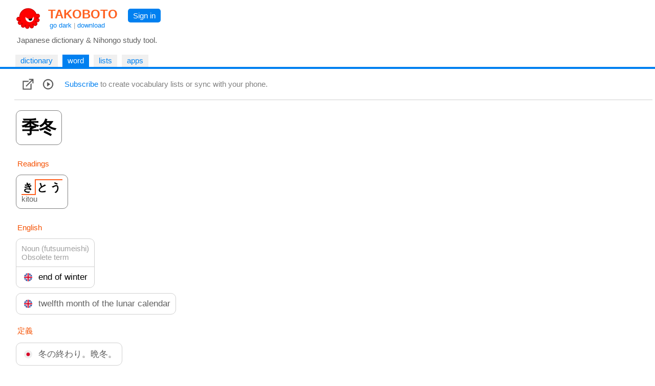

--- FILE ---
content_type: text/html
request_url: https://takoboto.jp/?w=2176540
body_size: 6831
content:
<html><head><meta charset="utf-8"><meta name="MSSmartTagsPreventParsing" content="TRUE"><meta http-equiv="expires" content="-1"><meta http-equiv="pragma" content="no-cache"><meta name="robots" content="all"><meta name="viewport" content="width=device-width, initial-scale=1.0"><link rel="icon" href="https://takoboto.jp/favicon.ico"><title>Takoboto | Word 季冬, きとう, end of winter</title><style>html,body,form,fieldset,p,div,h1,h2{-webkit-text-size-adjust:none}body{width:100%;margin:0;padding:0;font:15px Arial,Helvetica,sans-serif;color:#000000;background:#FFFFFF}td,th,tr,table{font:15px Arial,Helvetica,sans-serif;color:#000000}a{color:#0080F0;text-decoration:none}a:hover{text-decoration:underline}a:visited{}h1{color:#FF4020;font-family:Arial,Helvetica,sans-serif;font-size:1.6em;font-weight:bold;margin:0;padding:2px 5px 0 10px}h1 a{color:#FF6020}h2{color:#000000;font-family:Arial,Helvetica,sans-serif;font-size:1.1em;font-weight:normal;margin:0 0 10px 0;padding:0}.PagePad{padding-left:20px}@media screen and (max-width:720px){.PagePad{padding-left:0}}@media screen and (min-width:1540px){.PagePad{padding-left:4%}}</style><script>function createXmlHttp()
{var xmlHttp;try{xmlHttp=new XMLHttpRequest();}
catch(e){try{xmlHttp=new ActiveXObject("Msxml2.XMLHTTP");}
catch(e){try{xmlHttp=new ActiveXObject("Microsoft.XMLHTTP");}
catch(e){return null;}}}
return xmlHttp;}</script><style>.Tabs{display:block;border-bottom:2px solid #0080F0;padding:0 40px 0 10px}</style><style>.Tab,.TabSelected{display:inline-block;vertical-align:middle;white-space:nowrap;margin:5px 5px 0 0;font-weight:normal}.Tab{background:#F0F0F0}.TabSelected{background:#0080F0;color:#FFFFFF}.TabSelected .TabLabel{color:#FFFFFF}.TabLabel{display:inline-block;vertical-align:middle;padding:3px 10px 4px 10px}</style><script>function selectTab(tabsId,tabIndex)
{var tabs=document.getElementById(tabsId);var tab=document.getElementById(tabsId+"Tab"+tabIndex);if(tabs&&tab)
{var child=tabs.firstChild;while(child)
{if(child.className=="TabSelected")
{child.className="Tab";}
child=child.nextSibling;}
tab.className="TabSelected";}}</script><style>.IconButton{display:table-cell;vertical-align:middle;padding:3px 10px 3px 5px}.IconButtonDropContent{display:none;position:absolute;z-index:2;background:#FAFAFA;border:1px solid #D0D0D0;padding:0;max-height:540px;overflow-y:scroll;overflow-x:hidden}.IconButtonDropClose{display:none;padding:10px;position:sticky;top:0;background:#FAFAFA}.ListCheckBoxDiv{margin:6px;color:#606060}.ListCheckBoxDiv input[type="checkbox"]:checked{box-shadow:0 0 0 3px #CADDFF}.ListCheckBoxDiv input:checked + label{color:#000000}.SoundBoxDiv{margin:6px}@media screen and (max-width:560px){.IconButtonDropContent{position:fixed;width:92%;height:96%;top:1%;left:3%;max-height:100%}.IconButtonDropClose{display:block}}.PlayDiv{display:none;position:absolute;top:-16px;right:-18px;z-index:1;padding:6px;background:#CADDFF;border-radius:5px;-moz-border-radius:5px}.WordJapDiv{display:inline-block;position:relative;vertical-align:top;margin:5px 7px 5px 3px;background:#FFFFFF;border-radius:10px;-moz-border-radius:10px}.ExtLink{display:inline-block;padding:5px}</style><script>function showAllForms()
{var link=document.getElementById("ConjugatedShowMore");if(link)link.style.display="none";for(var i=1;i<=10000;i++)
{var form=document.getElementById("ConjugatedForm"+i);if(!form)break;form.style.display="inline-block";}}
function createWordXmlHttp()
{var xmlHttp;try{xmlHttp=new XMLHttpRequest();}
catch(e){try{xmlHttp=new ActiveXObject("Msxml2.XMLHTTP");}
catch(e){try{xmlHttp=new ActiveXObject("Microsoft.XMLHTTP");}
catch(e){return null;}}}
return xmlHttp;}
function searchPhrases(wordNum)
{var statusDiv=document.getElementById('MorePhrasesDiv');if(!statusDiv)return;statusDiv.innerHTML="<br>&nbsp; Loading... <br>";var xmlHttp=createWordXmlHttp();if(xmlHttp!=null){xmlHttp.onreadystatechange=function(){var contentDiv=document.getElementById('MorePhrasesDiv');try{if(xmlHttp.readyState==3&&xmlHttp.responseText.length>0)
{contentDiv.innerHTML=xmlHttp.responseText;}}
catch(e){}
if(xmlHttp.readyState==4){var responseText=xmlHttp.responseText;if(!responseText)
{responseText="";}
contentDiv.innerHTML=responseText;}}
xmlHttp.open("GET","/?ajax=1&w="+wordNum+"&type=phrases",true);xmlHttp.send();}}
function updateFavorite(wordNum)
{updateList(wordNum,"favorites",true);}
function updateList(wordNum,listId,switched=false)
{var loadingLabel=document.getElementById('WordLoadingLabel');if(!loadingLabel)return;loadingLabel.style.visibility='visible';var updateFavIcon=listId=="favorites";var xmlHttp=createWordXmlHttp();if(xmlHttp!=null){xmlHttp.onreadystatechange=function(){if(xmlHttp.readyState==4){var responseText=xmlHttp.responseText;if(!responseText)
{responseText="";}
loadingLabel=document.getElementById('WordLoadingLabel');if(!loadingLabel)return;loadingLabel.style.visibility='hidden';var selected=responseText=="1";if(responseText=="0"||selected)
{var listCheckBox=document.getElementById('List_'+listId);if(listCheckBox)
{listCheckBox.checked=selected;}
if(updateFavIcon)
{var imgFav=document.getElementById('ImgFav');if(!imgFav)return;imgFav.src=selected?"/img/favorite_selected.png":"/img/favorite.png";}}}}
var addNotRemove=true;var checkBox=document.getElementById('List_'+listId);if(checkBox)
{addNotRemove=checkBox.checked;if(switched)addNotRemove=!addNotRemove;}
var action=addNotRemove?"add":"del";xmlHttp.open("GET","/cloud/api/?a="+action+"&l="+listId+"&w="+wordNum,true);xmlHttp.send();}}
var popupStatePushed=false;function switchIconButtonDisplay(name)
{var element=document.getElementById(name+'Div');if(element)
{var show=element.style.display!='block';element.style.display=show?'block':'none';if(show&&!popupStatePushed)
{if(window.innerWidth<=560)
{popupStatePushed=true;history.pushState(null,document.title,location.href);}}}
closeAllPopups(name);}
function closeAllPopups(name='')
{if(name!='Lists')
{element=document.getElementById('ListsDiv');if(element)element.style.display='none';}
if(name!='Links')
{element=document.getElementById('LinksDiv');if(element)element.style.display='none';}
if(name!='Sounds')
{element=document.getElementById('SoundsDiv');if(element)element.style.display='none';}
if(name==''&&popupStatePushed)
{popupStatePushed=false;history.back();}}
window.onclick=function(event){var element=event.target;while(element)
{if(element.id=='ListsButton'||element.id=='LinksButton'||element.id=='SoundsButton')return;element=element.parentElement;}
closeAllPopups();}
window.addEventListener('popstate',function(event)
{if(popupStatePushed)
{popupStatePushed=false;closeAllPopups();}});function canSpeakJap()
{if('speechSynthesis'in window)
{var voices=window.speechSynthesis.getVoices();if(voices.length==0)return true;for(var i=0;i<voices.length;i++)
{var voice=voices[i];var lang=voice.lang.replace('_','-').toLowerCase().split('-',2)[0];if(lang=="ja"||lang=="jp")
{return true;}}}
return false;}
function speakJap(text)
{var utterance=new SpeechSynthesisUtterance(text);utterance.lang="ja-JP";var voices=window.speechSynthesis.getVoices();for(var i=0;i<voices.length;i++)
{var voice=voices[i];var lang=voice.lang.replace('_','-').toLowerCase().split('-',2)[0];if(lang=="ja"||lang=="jp")
{utterance.lang=voice.lang;utterance.voice=voice;break;}}
window.speechSynthesis.speak(utterance);}
function onWordJapOver(index)
{if(!canSpeakJap())return;var playDiv=document.getElementById("PlayDiv"+index);if(playDiv)
{playDiv.style.display='block';}}
function onWordJapOut(index)
{var playDiv=document.getElementById("PlayDiv"+index);if(playDiv)
{playDiv.style.display='none';}}</script></head><body onload="if(document.getElementById('SearchBoxInput')){SearchInput_Loaded('SearchBox');}"><div id="PageMargin1" style="padding-bottom:0"><div style="background:#FFFFFF;border-bottom:2px solid #0080F0"><div class="PagePad"><div style="padding:12px 0 0 1px"><div><div style="display:inline-block"><a href="https://takoboto.jp/"><img src="/takoboto_48x48.png" border="0" width="48" height="48" align="top" style="vertical-align:top;margin:0 5px 5px 10px"></a><div style="display:inline-block"><h1><a href="https://takoboto.jp/">TAKOBOTO</a></h1><div style="display:inline-block;padding:0 0 0 13px;color:#A0A0A0;font-size:13px"><a href="#" onclick="window.location='/theme/dark/?u='+encodeURIComponent(window.location.pathname+window.location.search);return false">go dark</a> | <a href="/apps/">download</a></div></div></div><div style="display:inline-block;padding:5px 10px 0 15px;vertical-align:top"><div style="display:inline-block;padding:5px 10px 5px 10px;background-color:#0080F0;border-radius:5px;-moz-border-radius:5px"><a href="/login/" style="color:#FFFFFF;text-decoration:none">Sign in</a></div></div></div><div style="padding:5px 0 15px 12px;color:#606060">Japanese dictionary &amp; Nihongo study tool.</div></div></div><div class="Tabs" id="TopTabs"><div class="PagePad"><span id="TopTabsTab1" class="Tab"> <a href="/" class="TabLabel"> dictionary </a> </span> <span id="TopTabsTab2" class="TabSelected"> <a href="/?w=2176540" class="TabLabel"> word </a> </span> <span id="TopTabsTab3" class="Tab"> <a href="/lists/" class="TabLabel"> lists </a> </span> <span id="TopTabsTab4" class="Tab"> <a href="/apps/" class="TabLabel"> apps </a> </span></div></div></div><div class="PagePad"><div style="padding:0 5px 0 8px"><div style="padding:15px 10px 15px 10px;border-bottom:1px solid #D0D0D0;background-color:#FFFFFF;position:sticky;top:0;z-index:2"><div style="display:table"><div class="IconButton" id="LinksButton"><a href="#" onclick="switchIconButtonDisplay('Links');return false"><img src="/img/links.png" width="24" height="24" boder="0" align="middle"></a><div class="IconButtonDropContent" id="LinksDiv" style="overflow-y:hidden"><div class="IconButtonDropClose"><a href="#" onclick="closeAllPopups();return false">&lt; Close</a></div><div style="padding:5px"><a class="ExtLink" href="https://jisho.org/search/%e5%ad%a3%e5%86%ac">jisho.org</a><br> <a class="ExtLink" href="https://forvo.com/search/%e5%ad%a3%e5%86%ac">forvo.com</a><br> <a class="ExtLink" href="https://eow.alc.co.jp/search?q=%e5%ad%a3%e5%86%ac">eow.alc.co.jp</a><br> <a class="ExtLink" href="https://kotobank.jp/word/%e5%ad%a3%e5%86%ac">kotobank.jp</a><br> <a class="ExtLink" href="https://www.weblio.jp/content/%e5%ad%a3%e5%86%ac">weblio.jp</a><br> <a class="ExtLink" href="http://dictionary.goo.ne.jp/srch/all/%e5%ad%a3%e5%86%ac/m0u/">dictionary.goo.ne.jp</a><br> <a class="ExtLink" href="https://ja.wikipedia.org/w/index.php?search=%e5%ad%a3%e5%86%ac">ja.wikipedia.org</a><br> <a class="ExtLink" href="https://www.google.com/search?q=%e5%ad%a3%e5%86%ac">google.com</a><br> <br><a class="ExtLink" href="http://www.edrdg.org/jmdictdb/cgi-bin/edform.py?svc=jmdict&amp;q=2176540">Edit JMdictDB entry</a><br></div></div></div><div class="IconButton"><a href="#" onclick="speakJap('季冬');return false"><img src="/img/play.png" width="24" height="24" boder="0" align="middle"></a></div><div class="IconButton" style="color:#808080;padding:0 0 0 10px"><a href="/subscribe/">Subscribe</a> to create vocabulary lists or sync with your phone.</div></div></div><div style="padding:15px 0 120px 0"><div class="WordJapDiv" lang="ja" id="WordJapDiv0" style="border:1px solid #808080" onmouseover="onWordJapOver(0)" onmouseout="onWordJapOut(0)"><div style="display:inline-block;padding:10px"><span style="font-size:34px;font-weight:bold"> 季冬 </span></div><div class="PlayDiv" id="PlayDiv0"><a href="#" onclick="speakJap('季冬');return false"><img src="/img/play.png" width="24" height="24" boder="0" align="middle"></a></div></div><div style="padding:3px;margin:20px 0 5px 3px;color:#F55000">Readings</div><div lang="ja"><div class="WordJapDiv" lang="ja" id="WordJapDiv1" style="border:1px solid #808080" onmouseover="onWordJapOver(1)" onmouseout="onWordJapOut(1)"><div style="display:inline-block;padding:10px"><span style="font-size:21px;font-weight:bold"> <span style="padding:4px 2px 2px 2px;border-bottom:2px solid #FF6020;border-right:2px solid #FF6020">き</span><span style="padding:2px 2px 4px 2px;border-top:2px solid #FF6020">と</span><span style="padding:2px 2px 4px 2px;border-top:2px solid #FF6020">う</span> <br> <span style="font-size:15px;font-weight:normal;color:#606060">kitou</span> </span></div><div class="PlayDiv" id="PlayDiv1"><a href="#" onclick="speakJap('きとう');return false"><img src="/img/play.png" width="24" height="24" boder="0" align="middle"></a></div></div></div><div style="padding:3px;margin:20px 0 0 3px;color:#F55000">English</div><div style="padding:0 3px 0 3px"><span style="display:inline-block;margin-top:10px;border:1px solid #D0D0D0;background:#FFFFFF;border-radius:10px;-moz-border-radius:10px"> <span style="display:block;padding:10px;border-bottom:1px solid #D0D0D0"> <span style="color:#A0A0A0">Noun (futsuumeishi)</span> <br> <span style="color:#A0A0A0">Obsolete term</span> <br> </span> <span style="display:block;padding:10px"> <img src="/flags/en.png" width="16" height="16" style="margin:0 8px 0 5px;vertical-align:middle"> <span style="font-size:17px;vertical-align:middle">end of winter</span> </span> </span> <br> <span style="display:inline-block;margin-top:10px;border:1px solid #D0D0D0;background:#FFFFFF;border-radius:10px;-moz-border-radius:10px"> <span style="display:block;padding:10px"> <img src="/flags/en.png" width="16" height="16" style="margin:0 8px 0 5px;vertical-align:middle"> <span style="font-size:17px;vertical-align:middle;color:#606060">twelfth month of the lunar calendar</span> </span> </span> <br></div><div style="padding:3px;margin:20px 0 0 3px;color:#F55000">定義</div><div style="padding:0 3px 0 3px"><span style="display:inline-block;margin-top:10px;border:1px solid #D0D0D0;background:#FFFFFF;border-radius:10px;-moz-border-radius:10px"> <span style="display:block;padding:10px"> <img src="/flags/jp.png" width="16" height="16" style="margin:0 8px 0 5px;vertical-align:middle"> <span style="font-size:17px;vertical-align:middle;color:#606060">冬の終わり。晩冬。</span> </span> </span> <br> <span style="display:inline-block;margin-top:10px;border:1px solid #D0D0D0;background:#FFFFFF;border-radius:10px;-moz-border-radius:10px"> <span style="display:block;padding:10px"> <img src="/flags/jp.png" width="16" height="16" style="margin:0 8px 0 5px;vertical-align:middle"> <span style="font-size:17px;vertical-align:middle;color:#606060">陰暦十二月。</span> </span> </span> <br></div><div style="padding:3px;margin:20px 0 0 3px;color:#F55000">Your personal translations</div><div style="padding:0 3px 0 3px"><div style="display:inline-block;margin-top:10px;margin-right:15px;border:1px solid #D0D0D0;border-radius:10px;-moz-border-radius:10px;padding:10px;color:#808080"><a href="/subscribe/">Subscribe</a> to create private translations</div></div><div style="padding:3px;margin:20px 0 0 3px;color:#F55000">Kanjis</div><div style="padding:0 3px 0 3px"><span style="display:inline-block;padding:10px;margin-top:10px;border:1px solid #D0D0D0;background:#FFFFFF;border-radius:10px;-moz-border-radius:10px"> <span style="display:block;float:left;margin-right:10px;border-right:1px solid #D0D0D0" lang="ja"> <span style="display:inline-block;padding-right:10px;font-size:34px"> <a href="/?q=季"> 季 </a> </span> </span> <span style="color:#B0B0B0">ON: </span>キ <br> seasons <br><br>Stroke: 8 Grade: 4 JLPT: N2 SKIP: 2-5-3 FC: 2040.0 <br> <br> <span style="display:inline-block;padding:5px;border:1px solid #D0D0D0"> <svg xmlns="http://www.w3.org/2000/svg" width="48" height="48" viewBox="0 0 109 109"><g style="fill:none;stroke:#404040;stroke-width:2;stroke-linecap:round;stroke-linejoin:round">
</g><g style="fill:none;stroke:#FF8000;stroke-width:3;stroke-linecap:round;stroke-linejoin:round"><path d="M66.61,9.75c-0.11,1-0.99,1.71-1.63,2.08c-3.99,2.28-15.13,5.86-31.82,8.41" /></g><g style="fill:#FF0000"><circle cx="66.61" cy="9.75" r="6" /></g></svg> </span> <span style="display:inline-block;padding:5px;border:1px solid #D0D0D0"> <svg xmlns="http://www.w3.org/2000/svg" width="48" height="48" viewBox="0 0 109 109"><g style="fill:none;stroke:#404040;stroke-width:2;stroke-linecap:round;stroke-linejoin:round"><path d="M66.61,9.75c-0.11,1-0.99,1.71-1.63,2.08c-3.99,2.28-15.13,5.86-31.82,8.41" /></g><g style="fill:none;stroke:#FF8000;stroke-width:3;stroke-linecap:round;stroke-linejoin:round"><path d="M22.3,32.26c2.44,0.57,5.09,0.53,7.56,0.26c10.39-1.17,34.35-3.97,46.77-4.52c2.13-0.1,4.92-0.07,7.05,0.23" /></g><g style="fill:#FF0000"><circle cx="22.3" cy="32.26" r="6" /></g></svg> </span> <span style="display:inline-block;padding:5px;border:1px solid #D0D0D0"> <svg xmlns="http://www.w3.org/2000/svg" width="48" height="48" viewBox="0 0 109 109"><g style="fill:none;stroke:#404040;stroke-width:2;stroke-linecap:round;stroke-linejoin:round"><path d="M66.61,9.75c-0.11,1-0.99,1.71-1.63,2.08c-3.99,2.28-15.13,5.86-31.82,8.41" /><path d="M22.3,32.26c2.44,0.57,5.09,0.53,7.56,0.26c10.39-1.17,34.35-3.97,46.77-4.52c2.13-0.1,4.92-0.07,7.05,0.23" /></g><g style="fill:none;stroke:#FF8000;stroke-width:3;stroke-linecap:round;stroke-linejoin:round"><path d="M52.71,19.78c0.82,0.82,1.22,1.97,1.22,3c0,0.45-0.09,13.55-0.12,21.22c-0.01,1.79-0.01,3.28-0.01,4.25" /></g><g style="fill:#FF0000"><circle cx="52.71" cy="19.78" r="6" /></g></svg> </span> <span style="display:inline-block;padding:5px;border:1px solid #D0D0D0"> <svg xmlns="http://www.w3.org/2000/svg" width="48" height="48" viewBox="0 0 109 109"><g style="fill:none;stroke:#404040;stroke-width:2;stroke-linecap:round;stroke-linejoin:round"><path d="M66.61,9.75c-0.11,1-0.99,1.71-1.63,2.08c-3.99,2.28-15.13,5.86-31.82,8.41" /><path d="M22.3,32.26c2.44,0.57,5.09,0.53,7.56,0.26c10.39-1.17,34.35-3.97,46.77-4.52c2.13-0.1,4.92-0.07,7.05,0.23" /><path d="M52.71,19.78c0.82,0.82,1.22,1.97,1.22,3c0,0.45-0.09,13.55-0.12,21.22c-0.01,1.79-0.01,3.28-0.01,4.25" /></g><g style="fill:none;stroke:#FF8000;stroke-width:3;stroke-linecap:round;stroke-linejoin:round"><path d="M47.47,31.41c0,0.59-0.34,1.24-0.92,1.89c-7.18,7.93-17.87,17.37-32.64,22.52" /></g><g style="fill:#FF0000"><circle cx="47.47" cy="31.41" r="6" /></g></svg> </span> <span style="display:inline-block;padding:5px;border:1px solid #D0D0D0"> <svg xmlns="http://www.w3.org/2000/svg" width="48" height="48" viewBox="0 0 109 109"><g style="fill:none;stroke:#404040;stroke-width:2;stroke-linecap:round;stroke-linejoin:round"><path d="M66.61,9.75c-0.11,1-0.99,1.71-1.63,2.08c-3.99,2.28-15.13,5.86-31.82,8.41" /><path d="M22.3,32.26c2.44,0.57,5.09,0.53,7.56,0.26c10.39-1.17,34.35-3.97,46.77-4.52c2.13-0.1,4.92-0.07,7.05,0.23" /><path d="M52.71,19.78c0.82,0.82,1.22,1.97,1.22,3c0,0.45-0.09,13.55-0.12,21.22c-0.01,1.79-0.01,3.28-0.01,4.25" /><path d="M47.47,31.41c0,0.59-0.34,1.24-0.92,1.89c-7.18,7.93-17.87,17.37-32.64,22.52" /></g><g style="fill:none;stroke:#FF8000;stroke-width:3;stroke-linecap:round;stroke-linejoin:round"><path d="M55.09,30.02c7.16,5.1,24.79,17.35,32.82,20.86c1.92,0.84,3.37,1.48,5.19,1.78" /></g><g style="fill:#FF0000"><circle cx="55.09" cy="30.02" r="6" /></g></svg> </span> <span style="display:inline-block;padding:5px;border:1px solid #D0D0D0"> <svg xmlns="http://www.w3.org/2000/svg" width="48" height="48" viewBox="0 0 109 109"><g style="fill:none;stroke:#404040;stroke-width:2;stroke-linecap:round;stroke-linejoin:round"><path d="M66.61,9.75c-0.11,1-0.99,1.71-1.63,2.08c-3.99,2.28-15.13,5.86-31.82,8.41" /><path d="M22.3,32.26c2.44,0.57,5.09,0.53,7.56,0.26c10.39-1.17,34.35-3.97,46.77-4.52c2.13-0.1,4.92-0.07,7.05,0.23" /><path d="M52.71,19.78c0.82,0.82,1.22,1.97,1.22,3c0,0.45-0.09,13.55-0.12,21.22c-0.01,1.79-0.01,3.28-0.01,4.25" /><path d="M47.47,31.41c0,0.59-0.34,1.24-0.92,1.89c-7.18,7.93-17.87,17.37-32.64,22.52" /><path d="M55.09,30.02c7.16,5.1,24.79,17.35,32.82,20.86c1.92,0.84,3.37,1.48,5.19,1.78" /></g><g style="fill:none;stroke:#FF8000;stroke-width:3;stroke-linecap:round;stroke-linejoin:round"><path d="M36.5,53.3c1.25,0.58,3.11,0.93,4.5,0.87C44.88,54,62.12,51.49,65.46,51c2.54-0.38,2.81,1.66,1.22,2.98c-1.59,1.32-8.4,6.17-12.43,8.56" /></g><g style="fill:#FF0000"><circle cx="36.5" cy="53.3" r="6" /></g></svg> </span> <span style="display:inline-block;padding:5px;border:1px solid #D0D0D0"> <svg xmlns="http://www.w3.org/2000/svg" width="48" height="48" viewBox="0 0 109 109"><g style="fill:none;stroke:#404040;stroke-width:2;stroke-linecap:round;stroke-linejoin:round"><path d="M66.61,9.75c-0.11,1-0.99,1.71-1.63,2.08c-3.99,2.28-15.13,5.86-31.82,8.41" /><path d="M22.3,32.26c2.44,0.57,5.09,0.53,7.56,0.26c10.39-1.17,34.35-3.97,46.77-4.52c2.13-0.1,4.92-0.07,7.05,0.23" /><path d="M52.71,19.78c0.82,0.82,1.22,1.97,1.22,3c0,0.45-0.09,13.55-0.12,21.22c-0.01,1.79-0.01,3.28-0.01,4.25" /><path d="M47.47,31.41c0,0.59-0.34,1.24-0.92,1.89c-7.18,7.93-17.87,17.37-32.64,22.52" /><path d="M55.09,30.02c7.16,5.1,24.79,17.35,32.82,20.86c1.92,0.84,3.37,1.48,5.19,1.78" /><path d="M36.5,53.3c1.25,0.58,3.11,0.93,4.5,0.87C44.88,54,62.12,51.49,65.46,51c2.54-0.38,2.81,1.66,1.22,2.98c-1.59,1.32-8.4,6.17-12.43,8.56" /></g><g style="fill:none;stroke:#FF8000;stroke-width:3;stroke-linecap:round;stroke-linejoin:round"><path d="M51.62,63.54c4.63,4.21,10.39,18.24,4.54,31.1c-2.15,4.73-5.78,2.48-9.57-1.65" /></g><g style="fill:#FF0000"><circle cx="51.62" cy="63.54" r="6" /></g></svg> </span> <span style="display:inline-block;padding:5px;border:1px solid #D0D0D0"> <svg xmlns="http://www.w3.org/2000/svg" width="48" height="48" viewBox="0 0 109 109"><g style="fill:none;stroke:#404040;stroke-width:2;stroke-linecap:round;stroke-linejoin:round"><path d="M66.61,9.75c-0.11,1-0.99,1.71-1.63,2.08c-3.99,2.28-15.13,5.86-31.82,8.41" /><path d="M22.3,32.26c2.44,0.57,5.09,0.53,7.56,0.26c10.39-1.17,34.35-3.97,46.77-4.52c2.13-0.1,4.92-0.07,7.05,0.23" /><path d="M52.71,19.78c0.82,0.82,1.22,1.97,1.22,3c0,0.45-0.09,13.55-0.12,21.22c-0.01,1.79-0.01,3.28-0.01,4.25" /><path d="M47.47,31.41c0,0.59-0.34,1.24-0.92,1.89c-7.18,7.93-17.87,17.37-32.64,22.52" /><path d="M55.09,30.02c7.16,5.1,24.79,17.35,32.82,20.86c1.92,0.84,3.37,1.48,5.19,1.78" /><path d="M36.5,53.3c1.25,0.58,3.11,0.93,4.5,0.87C44.88,54,62.12,51.49,65.46,51c2.54-0.38,2.81,1.66,1.22,2.98c-1.59,1.32-8.4,6.17-12.43,8.56" /><path d="M51.62,63.54c4.63,4.21,10.39,18.24,4.54,31.1c-2.15,4.73-5.78,2.48-9.57-1.65" /></g><g style="fill:none;stroke:#FF8000;stroke-width:3;stroke-linecap:round;stroke-linejoin:round"><path d="M20.65,74.56c3.23,0.94,6.82,0.67,9.73,0.39c10.26-0.99,34.55-3.35,46.12-3.92c3.25-0.16,7,0.09,9.86,0.88" /></g><g style="fill:#FF0000"><circle cx="20.65" cy="74.56" r="6" /></g></svg> </span> </span> <br> <span style="display:inline-block;padding:10px;margin-top:10px;border:1px solid #D0D0D0;background:#FFFFFF;border-radius:10px;-moz-border-radius:10px"> <span style="display:block;float:left;margin-right:10px;border-right:1px solid #D0D0D0" lang="ja"> <span style="display:inline-block;padding-right:10px;font-size:34px"> <a href="/?q=冬"> 冬 </a> </span> </span> <span style="color:#B0B0B0">ON: </span>トウ <span style="color:#B0B0B0;margin-left:10px">KUN: </span>ふゆ <br> winter <br><br>Stroke: 5 Grade: 2 JLPT: N3 SKIP: 2-3-2 FC: 2730.0 <br> <br> <span style="display:inline-block;padding:5px;border:1px solid #D0D0D0"> <svg xmlns="http://www.w3.org/2000/svg" width="48" height="48" viewBox="0 0 109 109"><g style="fill:none;stroke:#404040;stroke-width:2;stroke-linecap:round;stroke-linejoin:round">
</g><g style="fill:none;stroke:#FF8000;stroke-width:3;stroke-linecap:round;stroke-linejoin:round"><path d="M44.62,15.25c0.14,1.46-0.19,2.53-0.9,3.84c-4.05,7.46-11.32,16.3-21.98,23.66" /></g><g style="fill:#FF0000"><circle cx="44.62" cy="15.25" r="6" /></g></svg> </span> <span style="display:inline-block;padding:5px;border:1px solid #D0D0D0"> <svg xmlns="http://www.w3.org/2000/svg" width="48" height="48" viewBox="0 0 109 109"><g style="fill:none;stroke:#404040;stroke-width:2;stroke-linecap:round;stroke-linejoin:round"><path d="M44.62,15.25c0.14,1.46-0.19,2.53-0.9,3.84c-4.05,7.46-11.32,16.3-21.98,23.66" /></g><g style="fill:none;stroke:#FF8000;stroke-width:3;stroke-linecap:round;stroke-linejoin:round"><path d="M45.86,21.96c0.81,0.29,2.21,0.43,3.89,0.18c5.75-0.88,9.61-1.32,13.36-2.17c4.04-0.92,4.68,1.79,2.97,4.69C58.5,37.5,42.25,59.38,13.75,70.75" /></g><g style="fill:#FF0000"><circle cx="45.86" cy="21.96" r="6" /></g></svg> </span> <span style="display:inline-block;padding:5px;border:1px solid #D0D0D0"> <svg xmlns="http://www.w3.org/2000/svg" width="48" height="48" viewBox="0 0 109 109"><g style="fill:none;stroke:#404040;stroke-width:2;stroke-linecap:round;stroke-linejoin:round"><path d="M44.62,15.25c0.14,1.46-0.19,2.53-0.9,3.84c-4.05,7.46-11.32,16.3-21.98,23.66" /><path d="M45.86,21.96c0.81,0.29,2.21,0.43,3.89,0.18c5.75-0.88,9.61-1.32,13.36-2.17c4.04-0.92,4.68,1.79,2.97,4.69C58.5,37.5,42.25,59.38,13.75,70.75" /></g><g style="fill:none;stroke:#FF8000;stroke-width:3;stroke-linecap:round;stroke-linejoin:round"><path d="M38.38,32.25c6.13,4.66,30.42,20.84,42.71,27.89c3.8,2.18,8.54,4.17,12.91,4.86" /></g><g style="fill:#FF0000"><circle cx="38.38" cy="32.25" r="6" /></g></svg> </span> <span style="display:inline-block;padding:5px;border:1px solid #D0D0D0"> <svg xmlns="http://www.w3.org/2000/svg" width="48" height="48" viewBox="0 0 109 109"><g style="fill:none;stroke:#404040;stroke-width:2;stroke-linecap:round;stroke-linejoin:round"><path d="M44.62,15.25c0.14,1.46-0.19,2.53-0.9,3.84c-4.05,7.46-11.32,16.3-21.98,23.66" /><path d="M45.86,21.96c0.81,0.29,2.21,0.43,3.89,0.18c5.75-0.88,9.61-1.32,13.36-2.17c4.04-0.92,4.68,1.79,2.97,4.69C58.5,37.5,42.25,59.38,13.75,70.75" /><path d="M38.38,32.25c6.13,4.66,30.42,20.84,42.71,27.89c3.8,2.18,8.54,4.17,12.91,4.86" /></g><g style="fill:none;stroke:#FF8000;stroke-width:3;stroke-linecap:round;stroke-linejoin:round"><path d="M47.25,65c5.56,1.41,14.36,5.8,15.75,8" /></g><g style="fill:#FF0000"><circle cx="47.25" cy="65" r="6" /></g></svg> </span> <span style="display:inline-block;padding:5px;border:1px solid #D0D0D0"> <svg xmlns="http://www.w3.org/2000/svg" width="48" height="48" viewBox="0 0 109 109"><g style="fill:none;stroke:#404040;stroke-width:2;stroke-linecap:round;stroke-linejoin:round"><path d="M44.62,15.25c0.14,1.46-0.19,2.53-0.9,3.84c-4.05,7.46-11.32,16.3-21.98,23.66" /><path d="M45.86,21.96c0.81,0.29,2.21,0.43,3.89,0.18c5.75-0.88,9.61-1.32,13.36-2.17c4.04-0.92,4.68,1.79,2.97,4.69C58.5,37.5,42.25,59.38,13.75,70.75" /><path d="M38.38,32.25c6.13,4.66,30.42,20.84,42.71,27.89c3.8,2.18,8.54,4.17,12.91,4.86" /><path d="M47.25,65c5.56,1.41,14.36,5.8,15.75,8" /></g><g style="fill:none;stroke:#FF8000;stroke-width:3;stroke-linecap:round;stroke-linejoin:round"><path d="M40.5,81.75c8.91,2.65,22.25,9.62,25.5,14" /></g><g style="fill:#FF0000"><circle cx="40.5" cy="81.75" r="6" /></g></svg> </span> </span> <br></div></div></div></div></div></body></html>